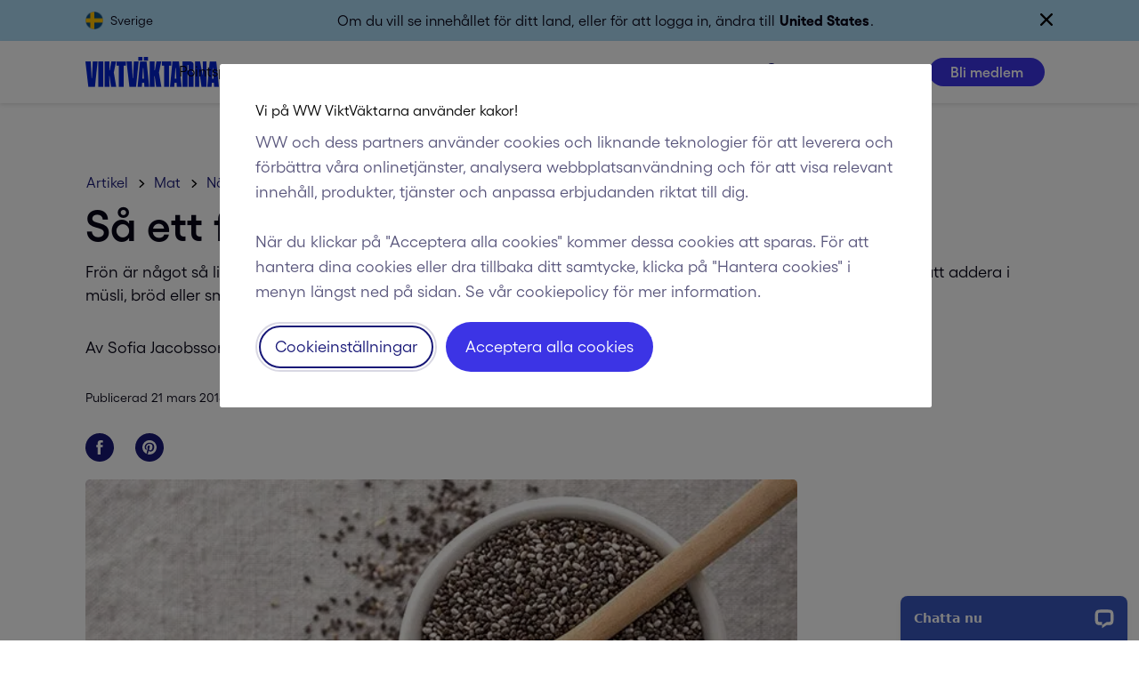

--- FILE ---
content_type: application/javascript; charset=UTF-8
request_url: https://api.livechatinc.com/v3.6/customer/action/get_dynamic_configuration?x-region=us-south1&license_id=9218880&client_id=c5e4f61e1a6c3b1521b541bc5c5a2ac5&url=https%3A%2F%2Fwww.viktvaktarna.se%2Fse%2Fartikel%2Fmat%2Fsa-ett-fro-en-friskare-kropp&channel_type=code&jsonp=__1mihxkz793y
body_size: 253
content:
__1mihxkz793y({"organization_id":"e07ca310-41b8-40c2-9e60-5d53a520dd9a","livechat_active":true,"livechat":{"group_id":0,"client_limit_exceeded":false,"domain_allowed":true,"online_group_ids":[0],"config_version":"4255.0.8.847.161.110.70.9.11.6.10.35.452","localization_version":"6bb83031e4f97736cbbada081b074fb6_4223a0106ac093bdf762430870756e1c","language":"sv"},"default_widget":"livechat"});